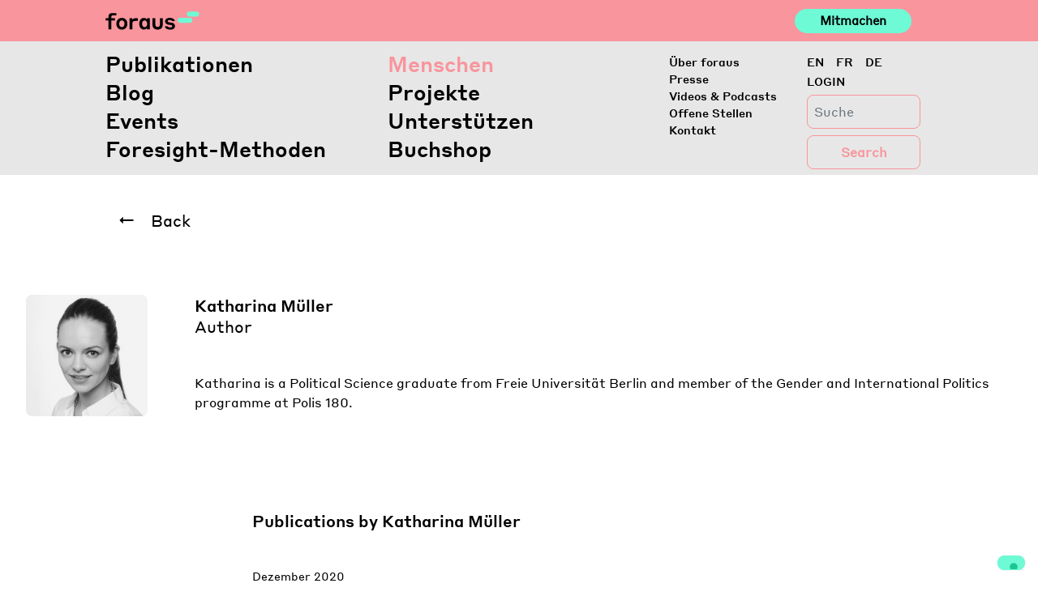

--- FILE ---
content_type: text/html; charset=UTF-8
request_url: https://www.foraus.ch/people/katharina-mueller/
body_size: 15950
content:
<!DOCTYPE html>
<html lang="de-DE">

<head>
    <script type="text/javascript">
        var _iub = _iub || [];
        _iub.csConfiguration = { "askConsentAtCookiePolicyUpdate": true, "enableFadp": true, "enableLgpd": true, "enableUspr": true, "fadpApplies": true, "floatingPreferencesButtonDisplay": "bottom-right", "lang": "en-GB", "perPurposeConsent": true, "siteId": 2415720, "usprApplies": true, "whitelabel": false, "cookiePolicyId": 17996742, "banner": { "acceptButtonCaptionColor": "#FFFFFF", "acceptButtonColor": "#0073CE", "acceptButtonDisplay": true, "backgroundColor": "#FFFFFF", "closeButtonDisplay": false, "customizeButtonCaptionColor": "#4D4D4D", "customizeButtonColor": "#DADADA", "customizeButtonDisplay": true, "explicitWithdrawal": true, "listPurposes": true, "position": "float-top-center", "rejectButtonCaptionColor": "#FFFFFF", "rejectButtonColor": "#0073CE", "rejectButtonDisplay": true, "showTitle": false, "textColor": "#000000" } };
    </script>
    <script type="text/javascript" src="https://cs.iubenda.com/autoblocking/2415720.js"></script>
    <script type="text/javascript" src="//cdn.iubenda.com/cs/gpp/stub.js"></script>
    <script type="text/javascript" src="//cdn.iubenda.com/cs/iubenda_cs.js" charset="UTF-8" async></script>
    <meta http-equiv="content-type" content="text/html; charset=utf-8">
    <meta name="viewport" content="width=device-width, initial-scale=1">
    <meta http-equiv="X-UA-Compatible" content="IE=edge">
    <link rel="profile" href="http://gmpg.org/xfn/11">
    <link rel="pingback" href="https://www.foraus.ch/xmlrpc.php">


    <title>Katharina Müller &#8211; Foraus</title>
<meta name='robots' content='max-image-preview:large' />
<link rel="alternate" hreflang="en" href="https://www.foraus.ch/en/people/katharina-mueller/" />
<link rel="alternate" hreflang="fr" href="https://www.foraus.ch/fr/people/katharina-mueller/" />
<link rel="alternate" hreflang="de" href="https://www.foraus.ch/people/katharina-mueller/" />
<link rel="alternate" hreflang="x-default" href="https://www.foraus.ch/people/katharina-mueller/" />
<!-- Google tag (gtag.js) consent mode dataLayer added by Site Kit -->
<script type="text/javascript" id="google_gtagjs-js-consent-mode-data-layer">
/* <![CDATA[ */
window.dataLayer = window.dataLayer || [];function gtag(){dataLayer.push(arguments);}
gtag('consent', 'default', {"ad_personalization":"denied","ad_storage":"denied","ad_user_data":"denied","analytics_storage":"denied","functionality_storage":"denied","security_storage":"denied","personalization_storage":"denied","region":["AT","BE","BG","CH","CY","CZ","DE","DK","EE","ES","FI","FR","GB","GR","HR","HU","IE","IS","IT","LI","LT","LU","LV","MT","NL","NO","PL","PT","RO","SE","SI","SK"],"wait_for_update":500});
window._googlesitekitConsentCategoryMap = {"statistics":["analytics_storage"],"marketing":["ad_storage","ad_user_data","ad_personalization"],"functional":["functionality_storage","security_storage"],"preferences":["personalization_storage"]};
window._googlesitekitConsents = {"ad_personalization":"denied","ad_storage":"denied","ad_user_data":"denied","analytics_storage":"denied","functionality_storage":"denied","security_storage":"denied","personalization_storage":"denied","region":["AT","BE","BG","CH","CY","CZ","DE","DK","EE","ES","FI","FR","GB","GR","HR","HU","IE","IS","IT","LI","LT","LU","LV","MT","NL","NO","PL","PT","RO","SE","SI","SK"],"wait_for_update":500};
/* ]]> */
</script>
<!-- End Google tag (gtag.js) consent mode dataLayer added by Site Kit -->

<script>
dataLayer = [{"title":"Katharina M\u00fcller","author":"office","wordcount":0,"logged_in":"false","page_id":38125,"post_date":"2020-12-09 14:55:46","post_type":"people"}];
</script>
<!-- Google Tag Manager -->
<script>(function(w,d,s,l,i){w[l]=w[l]||[];w[l].push({'gtm.start':
new Date().getTime(),event:'gtm.js'});var f=d.getElementsByTagName(s)[0],
j=d.createElement(s),dl=l!='dataLayer'?'&l='+l:'';j.async=true;j.src=
'https://www.googletagmanager.com/gtm.js?id='+i+dl;f.parentNode.insertBefore(j,f);
})(window,document,'script','dataLayer','GTM-PGNLHXC');</script>
<!-- End Google Tag Manager --><meta http-equiv="x-dns-prefetch-control" content="on">
<link href="https://app.ecwid.com" rel="preconnect" crossorigin />
<link href="https://ecomm.events" rel="preconnect" crossorigin />
<link href="https://d1q3axnfhmyveb.cloudfront.net" rel="preconnect" crossorigin />
<link href="https://dqzrr9k4bjpzk.cloudfront.net" rel="preconnect" crossorigin />
<link href="https://d1oxsl77a1kjht.cloudfront.net" rel="preconnect" crossorigin>
<link rel='dns-prefetch' href='//www.foraus.ch' />
<link rel='dns-prefetch' href='//cdn.iubenda.com' />
<link rel='dns-prefetch' href='//maps.googleapis.com' />
<link rel='dns-prefetch' href='//www.googletagmanager.com' />
<link rel='dns-prefetch' href='//use.fontawesome.com' />
<link rel="alternate" type="application/rss+xml" title="Foraus &raquo; Feed" href="https://www.foraus.ch/feed/" />
<link rel="alternate" type="application/rss+xml" title="Foraus &raquo; Kommentar-Feed" href="https://www.foraus.ch/comments/feed/" />
<script type="text/javascript">
/* <![CDATA[ */
window._wpemojiSettings = {"baseUrl":"https:\/\/s.w.org\/images\/core\/emoji\/14.0.0\/72x72\/","ext":".png","svgUrl":"https:\/\/s.w.org\/images\/core\/emoji\/14.0.0\/svg\/","svgExt":".svg","source":{"concatemoji":"https:\/\/www.foraus.ch\/wp-includes\/js\/wp-emoji-release.min.js?ver=6.4.7"}};
/*! This file is auto-generated */
!function(i,n){var o,s,e;function c(e){try{var t={supportTests:e,timestamp:(new Date).valueOf()};sessionStorage.setItem(o,JSON.stringify(t))}catch(e){}}function p(e,t,n){e.clearRect(0,0,e.canvas.width,e.canvas.height),e.fillText(t,0,0);var t=new Uint32Array(e.getImageData(0,0,e.canvas.width,e.canvas.height).data),r=(e.clearRect(0,0,e.canvas.width,e.canvas.height),e.fillText(n,0,0),new Uint32Array(e.getImageData(0,0,e.canvas.width,e.canvas.height).data));return t.every(function(e,t){return e===r[t]})}function u(e,t,n){switch(t){case"flag":return n(e,"\ud83c\udff3\ufe0f\u200d\u26a7\ufe0f","\ud83c\udff3\ufe0f\u200b\u26a7\ufe0f")?!1:!n(e,"\ud83c\uddfa\ud83c\uddf3","\ud83c\uddfa\u200b\ud83c\uddf3")&&!n(e,"\ud83c\udff4\udb40\udc67\udb40\udc62\udb40\udc65\udb40\udc6e\udb40\udc67\udb40\udc7f","\ud83c\udff4\u200b\udb40\udc67\u200b\udb40\udc62\u200b\udb40\udc65\u200b\udb40\udc6e\u200b\udb40\udc67\u200b\udb40\udc7f");case"emoji":return!n(e,"\ud83e\udef1\ud83c\udffb\u200d\ud83e\udef2\ud83c\udfff","\ud83e\udef1\ud83c\udffb\u200b\ud83e\udef2\ud83c\udfff")}return!1}function f(e,t,n){var r="undefined"!=typeof WorkerGlobalScope&&self instanceof WorkerGlobalScope?new OffscreenCanvas(300,150):i.createElement("canvas"),a=r.getContext("2d",{willReadFrequently:!0}),o=(a.textBaseline="top",a.font="600 32px Arial",{});return e.forEach(function(e){o[e]=t(a,e,n)}),o}function t(e){var t=i.createElement("script");t.src=e,t.defer=!0,i.head.appendChild(t)}"undefined"!=typeof Promise&&(o="wpEmojiSettingsSupports",s=["flag","emoji"],n.supports={everything:!0,everythingExceptFlag:!0},e=new Promise(function(e){i.addEventListener("DOMContentLoaded",e,{once:!0})}),new Promise(function(t){var n=function(){try{var e=JSON.parse(sessionStorage.getItem(o));if("object"==typeof e&&"number"==typeof e.timestamp&&(new Date).valueOf()<e.timestamp+604800&&"object"==typeof e.supportTests)return e.supportTests}catch(e){}return null}();if(!n){if("undefined"!=typeof Worker&&"undefined"!=typeof OffscreenCanvas&&"undefined"!=typeof URL&&URL.createObjectURL&&"undefined"!=typeof Blob)try{var e="postMessage("+f.toString()+"("+[JSON.stringify(s),u.toString(),p.toString()].join(",")+"));",r=new Blob([e],{type:"text/javascript"}),a=new Worker(URL.createObjectURL(r),{name:"wpTestEmojiSupports"});return void(a.onmessage=function(e){c(n=e.data),a.terminate(),t(n)})}catch(e){}c(n=f(s,u,p))}t(n)}).then(function(e){for(var t in e)n.supports[t]=e[t],n.supports.everything=n.supports.everything&&n.supports[t],"flag"!==t&&(n.supports.everythingExceptFlag=n.supports.everythingExceptFlag&&n.supports[t]);n.supports.everythingExceptFlag=n.supports.everythingExceptFlag&&!n.supports.flag,n.DOMReady=!1,n.readyCallback=function(){n.DOMReady=!0}}).then(function(){return e}).then(function(){var e;n.supports.everything||(n.readyCallback(),(e=n.source||{}).concatemoji?t(e.concatemoji):e.wpemoji&&e.twemoji&&(t(e.twemoji),t(e.wpemoji)))}))}((window,document),window._wpemojiSettings);
/* ]]> */
</script>
<link rel='stylesheet' id='flick-css' href='https://www.foraus.ch/wp-content/plugins/mailchimp/assets/css/flick/flick.css?ver=1.7.0' type='text/css' media='all' />
<link rel='stylesheet' id='mailchimp_sf_main_css-css' href='https://www.foraus.ch/?mcsf_action=main_css&#038;ver=1.7.0' type='text/css' media='all' />
<style id='wp-emoji-styles-inline-css' type='text/css'>

	img.wp-smiley, img.emoji {
		display: inline !important;
		border: none !important;
		box-shadow: none !important;
		height: 1em !important;
		width: 1em !important;
		margin: 0 0.07em !important;
		vertical-align: -0.1em !important;
		background: none !important;
		padding: 0 !important;
	}
</style>
<link rel='stylesheet' id='wp-block-library-css' href='https://www.foraus.ch/wp-includes/css/dist/block-library/style.min.css?ver=6.4.7' type='text/css' media='all' />
<link rel='stylesheet' id='wpea-wp-events-block-style2-css' href='https://www.foraus.ch/wp-content/plugins/wp-event-aggregator/assets/css/grid-style2.css?ver=1.8.9' type='text/css' media='all' />
<style id='classic-theme-styles-inline-css' type='text/css'>
/*! This file is auto-generated */
.wp-block-button__link{color:#fff;background-color:#32373c;border-radius:9999px;box-shadow:none;text-decoration:none;padding:calc(.667em + 2px) calc(1.333em + 2px);font-size:1.125em}.wp-block-file__button{background:#32373c;color:#fff;text-decoration:none}
</style>
<style id='global-styles-inline-css' type='text/css'>
body{--wp--preset--color--black: #000000;--wp--preset--color--cyan-bluish-gray: #abb8c3;--wp--preset--color--white: #ffffff;--wp--preset--color--pale-pink: #f78da7;--wp--preset--color--vivid-red: #cf2e2e;--wp--preset--color--luminous-vivid-orange: #ff6900;--wp--preset--color--luminous-vivid-amber: #fcb900;--wp--preset--color--light-green-cyan: #7bdcb5;--wp--preset--color--vivid-green-cyan: #00d084;--wp--preset--color--pale-cyan-blue: #8ed1fc;--wp--preset--color--vivid-cyan-blue: #0693e3;--wp--preset--color--vivid-purple: #9b51e0;--wp--preset--gradient--vivid-cyan-blue-to-vivid-purple: linear-gradient(135deg,rgba(6,147,227,1) 0%,rgb(155,81,224) 100%);--wp--preset--gradient--light-green-cyan-to-vivid-green-cyan: linear-gradient(135deg,rgb(122,220,180) 0%,rgb(0,208,130) 100%);--wp--preset--gradient--luminous-vivid-amber-to-luminous-vivid-orange: linear-gradient(135deg,rgba(252,185,0,1) 0%,rgba(255,105,0,1) 100%);--wp--preset--gradient--luminous-vivid-orange-to-vivid-red: linear-gradient(135deg,rgba(255,105,0,1) 0%,rgb(207,46,46) 100%);--wp--preset--gradient--very-light-gray-to-cyan-bluish-gray: linear-gradient(135deg,rgb(238,238,238) 0%,rgb(169,184,195) 100%);--wp--preset--gradient--cool-to-warm-spectrum: linear-gradient(135deg,rgb(74,234,220) 0%,rgb(151,120,209) 20%,rgb(207,42,186) 40%,rgb(238,44,130) 60%,rgb(251,105,98) 80%,rgb(254,248,76) 100%);--wp--preset--gradient--blush-light-purple: linear-gradient(135deg,rgb(255,206,236) 0%,rgb(152,150,240) 100%);--wp--preset--gradient--blush-bordeaux: linear-gradient(135deg,rgb(254,205,165) 0%,rgb(254,45,45) 50%,rgb(107,0,62) 100%);--wp--preset--gradient--luminous-dusk: linear-gradient(135deg,rgb(255,203,112) 0%,rgb(199,81,192) 50%,rgb(65,88,208) 100%);--wp--preset--gradient--pale-ocean: linear-gradient(135deg,rgb(255,245,203) 0%,rgb(182,227,212) 50%,rgb(51,167,181) 100%);--wp--preset--gradient--electric-grass: linear-gradient(135deg,rgb(202,248,128) 0%,rgb(113,206,126) 100%);--wp--preset--gradient--midnight: linear-gradient(135deg,rgb(2,3,129) 0%,rgb(40,116,252) 100%);--wp--preset--font-size--small: 13px;--wp--preset--font-size--medium: 20px;--wp--preset--font-size--large: 36px;--wp--preset--font-size--x-large: 42px;--wp--preset--spacing--20: 0.44rem;--wp--preset--spacing--30: 0.67rem;--wp--preset--spacing--40: 1rem;--wp--preset--spacing--50: 1.5rem;--wp--preset--spacing--60: 2.25rem;--wp--preset--spacing--70: 3.38rem;--wp--preset--spacing--80: 5.06rem;--wp--preset--shadow--natural: 6px 6px 9px rgba(0, 0, 0, 0.2);--wp--preset--shadow--deep: 12px 12px 50px rgba(0, 0, 0, 0.4);--wp--preset--shadow--sharp: 6px 6px 0px rgba(0, 0, 0, 0.2);--wp--preset--shadow--outlined: 6px 6px 0px -3px rgba(255, 255, 255, 1), 6px 6px rgba(0, 0, 0, 1);--wp--preset--shadow--crisp: 6px 6px 0px rgba(0, 0, 0, 1);}:where(.is-layout-flex){gap: 0.5em;}:where(.is-layout-grid){gap: 0.5em;}body .is-layout-flow > .alignleft{float: left;margin-inline-start: 0;margin-inline-end: 2em;}body .is-layout-flow > .alignright{float: right;margin-inline-start: 2em;margin-inline-end: 0;}body .is-layout-flow > .aligncenter{margin-left: auto !important;margin-right: auto !important;}body .is-layout-constrained > .alignleft{float: left;margin-inline-start: 0;margin-inline-end: 2em;}body .is-layout-constrained > .alignright{float: right;margin-inline-start: 2em;margin-inline-end: 0;}body .is-layout-constrained > .aligncenter{margin-left: auto !important;margin-right: auto !important;}body .is-layout-constrained > :where(:not(.alignleft):not(.alignright):not(.alignfull)){max-width: var(--wp--style--global--content-size);margin-left: auto !important;margin-right: auto !important;}body .is-layout-constrained > .alignwide{max-width: var(--wp--style--global--wide-size);}body .is-layout-flex{display: flex;}body .is-layout-flex{flex-wrap: wrap;align-items: center;}body .is-layout-flex > *{margin: 0;}body .is-layout-grid{display: grid;}body .is-layout-grid > *{margin: 0;}:where(.wp-block-columns.is-layout-flex){gap: 2em;}:where(.wp-block-columns.is-layout-grid){gap: 2em;}:where(.wp-block-post-template.is-layout-flex){gap: 1.25em;}:where(.wp-block-post-template.is-layout-grid){gap: 1.25em;}.has-black-color{color: var(--wp--preset--color--black) !important;}.has-cyan-bluish-gray-color{color: var(--wp--preset--color--cyan-bluish-gray) !important;}.has-white-color{color: var(--wp--preset--color--white) !important;}.has-pale-pink-color{color: var(--wp--preset--color--pale-pink) !important;}.has-vivid-red-color{color: var(--wp--preset--color--vivid-red) !important;}.has-luminous-vivid-orange-color{color: var(--wp--preset--color--luminous-vivid-orange) !important;}.has-luminous-vivid-amber-color{color: var(--wp--preset--color--luminous-vivid-amber) !important;}.has-light-green-cyan-color{color: var(--wp--preset--color--light-green-cyan) !important;}.has-vivid-green-cyan-color{color: var(--wp--preset--color--vivid-green-cyan) !important;}.has-pale-cyan-blue-color{color: var(--wp--preset--color--pale-cyan-blue) !important;}.has-vivid-cyan-blue-color{color: var(--wp--preset--color--vivid-cyan-blue) !important;}.has-vivid-purple-color{color: var(--wp--preset--color--vivid-purple) !important;}.has-black-background-color{background-color: var(--wp--preset--color--black) !important;}.has-cyan-bluish-gray-background-color{background-color: var(--wp--preset--color--cyan-bluish-gray) !important;}.has-white-background-color{background-color: var(--wp--preset--color--white) !important;}.has-pale-pink-background-color{background-color: var(--wp--preset--color--pale-pink) !important;}.has-vivid-red-background-color{background-color: var(--wp--preset--color--vivid-red) !important;}.has-luminous-vivid-orange-background-color{background-color: var(--wp--preset--color--luminous-vivid-orange) !important;}.has-luminous-vivid-amber-background-color{background-color: var(--wp--preset--color--luminous-vivid-amber) !important;}.has-light-green-cyan-background-color{background-color: var(--wp--preset--color--light-green-cyan) !important;}.has-vivid-green-cyan-background-color{background-color: var(--wp--preset--color--vivid-green-cyan) !important;}.has-pale-cyan-blue-background-color{background-color: var(--wp--preset--color--pale-cyan-blue) !important;}.has-vivid-cyan-blue-background-color{background-color: var(--wp--preset--color--vivid-cyan-blue) !important;}.has-vivid-purple-background-color{background-color: var(--wp--preset--color--vivid-purple) !important;}.has-black-border-color{border-color: var(--wp--preset--color--black) !important;}.has-cyan-bluish-gray-border-color{border-color: var(--wp--preset--color--cyan-bluish-gray) !important;}.has-white-border-color{border-color: var(--wp--preset--color--white) !important;}.has-pale-pink-border-color{border-color: var(--wp--preset--color--pale-pink) !important;}.has-vivid-red-border-color{border-color: var(--wp--preset--color--vivid-red) !important;}.has-luminous-vivid-orange-border-color{border-color: var(--wp--preset--color--luminous-vivid-orange) !important;}.has-luminous-vivid-amber-border-color{border-color: var(--wp--preset--color--luminous-vivid-amber) !important;}.has-light-green-cyan-border-color{border-color: var(--wp--preset--color--light-green-cyan) !important;}.has-vivid-green-cyan-border-color{border-color: var(--wp--preset--color--vivid-green-cyan) !important;}.has-pale-cyan-blue-border-color{border-color: var(--wp--preset--color--pale-cyan-blue) !important;}.has-vivid-cyan-blue-border-color{border-color: var(--wp--preset--color--vivid-cyan-blue) !important;}.has-vivid-purple-border-color{border-color: var(--wp--preset--color--vivid-purple) !important;}.has-vivid-cyan-blue-to-vivid-purple-gradient-background{background: var(--wp--preset--gradient--vivid-cyan-blue-to-vivid-purple) !important;}.has-light-green-cyan-to-vivid-green-cyan-gradient-background{background: var(--wp--preset--gradient--light-green-cyan-to-vivid-green-cyan) !important;}.has-luminous-vivid-amber-to-luminous-vivid-orange-gradient-background{background: var(--wp--preset--gradient--luminous-vivid-amber-to-luminous-vivid-orange) !important;}.has-luminous-vivid-orange-to-vivid-red-gradient-background{background: var(--wp--preset--gradient--luminous-vivid-orange-to-vivid-red) !important;}.has-very-light-gray-to-cyan-bluish-gray-gradient-background{background: var(--wp--preset--gradient--very-light-gray-to-cyan-bluish-gray) !important;}.has-cool-to-warm-spectrum-gradient-background{background: var(--wp--preset--gradient--cool-to-warm-spectrum) !important;}.has-blush-light-purple-gradient-background{background: var(--wp--preset--gradient--blush-light-purple) !important;}.has-blush-bordeaux-gradient-background{background: var(--wp--preset--gradient--blush-bordeaux) !important;}.has-luminous-dusk-gradient-background{background: var(--wp--preset--gradient--luminous-dusk) !important;}.has-pale-ocean-gradient-background{background: var(--wp--preset--gradient--pale-ocean) !important;}.has-electric-grass-gradient-background{background: var(--wp--preset--gradient--electric-grass) !important;}.has-midnight-gradient-background{background: var(--wp--preset--gradient--midnight) !important;}.has-small-font-size{font-size: var(--wp--preset--font-size--small) !important;}.has-medium-font-size{font-size: var(--wp--preset--font-size--medium) !important;}.has-large-font-size{font-size: var(--wp--preset--font-size--large) !important;}.has-x-large-font-size{font-size: var(--wp--preset--font-size--x-large) !important;}
.wp-block-navigation a:where(:not(.wp-element-button)){color: inherit;}
:where(.wp-block-post-template.is-layout-flex){gap: 1.25em;}:where(.wp-block-post-template.is-layout-grid){gap: 1.25em;}
:where(.wp-block-columns.is-layout-flex){gap: 2em;}:where(.wp-block-columns.is-layout-grid){gap: 2em;}
.wp-block-pullquote{font-size: 1.5em;line-height: 1.6;}
</style>
<link rel='stylesheet' id='ecwid-css-css' href='https://www.foraus.ch/wp-content/plugins/ecwid-shopping-cart/css/frontend.css?ver=7.0.5' type='text/css' media='all' />
<link rel='stylesheet' id='reactpress-css' href='https://www.foraus.ch/wp-content/plugins/reactpress/public/css/reactpress-public.css?ver=3.4.0' type='text/css' media='all' />
<link rel='stylesheet' id='font-awesome-css' href='https://www.foraus.ch/wp-content/plugins/wp-event-aggregator/assets/css/font-awesome.min.css?ver=1.8.9' type='text/css' media='all' />
<link rel='stylesheet' id='wp-event-aggregator-front-css' href='https://www.foraus.ch/wp-content/plugins/wp-event-aggregator/assets/css/wp-event-aggregator.css?ver=1.8.9' type='text/css' media='all' />
<link rel='stylesheet' id='wp-event-aggregator-front-style2-css' href='https://www.foraus.ch/wp-content/plugins/wp-event-aggregator/assets/css/grid-style2.css?ver=1.8.9' type='text/css' media='all' />
<link rel='stylesheet' id='wp-bootstrap-starter-bootstrap-css-css' href='https://www.foraus.ch/wp-content/themes/foraus/inc/assets/css/bootstrap.min.css?ver=6.4.7' type='text/css' media='all' />
<link rel='stylesheet' id='wp-slick-css-css' href='https://www.foraus.ch/wp-content/themes/foraus/inc/assets/css/slick.css?ver=6.4.7' type='text/css' media='all' />
<link rel='stylesheet' id='wp-slick-css-theme-css' href='https://www.foraus.ch/wp-content/themes/foraus/inc/assets/css/slick-theme.css?ver=6.4.7' type='text/css' media='all' />
<link rel='stylesheet' id='wp-plyr-css-css' href='https://www.foraus.ch/wp-content/themes/foraus/inc/assets/css/plyr.css?ver=6.4.7' type='text/css' media='all' />
<link rel='stylesheet' id='wp-datepicker-css-css' href='https://www.foraus.ch/wp-content/themes/foraus/inc/assets/css/datepicker.css?ver=6.4.7' type='text/css' media='all' />
<link rel='stylesheet' id='wp-bootstrap-pro-fontawesome-cdn-css' href='https://use.fontawesome.com/releases/v5.8.2/css/all.css?ver=6.4.7' type='text/css' media='all' />
<link rel='stylesheet' id='wp-bootstrap-starter-style-css' href='https://www.foraus.ch/wp-content/themes/foraus/style.css?ver=6.4.7' type='text/css' media='all' />
<link rel='stylesheet' id='foraus-css-css' href='https://www.foraus.ch/wp-content/themes/foraus/foraus.css?ver=1769600359' type='text/css' media='all' />
<script type="text/javascript" src="https://www.foraus.ch/wp-includes/js/jquery/jquery.min.js?ver=3.7.1" id="jquery-core-js"></script>
<script type="text/javascript" src="https://www.foraus.ch/wp-includes/js/jquery/jquery-migrate.min.js?ver=3.4.1" id="jquery-migrate-js"></script>

<script  type="text/javascript" class=" _iub_cs_skip" type="text/javascript" id="iubenda-head-inline-scripts-0">
/* <![CDATA[ */

var _iub = _iub || [];
_iub.csConfiguration = {"askConsentAtCookiePolicyUpdate":true,"enableFadp":true,"enableLgpd":true,"enableUspr":true,"fadpApplies":true,"floatingPreferencesButtonDisplay":"bottom-right","lang":"en-GB","perPurposeConsent":true,"siteId":2415720,"usprApplies":true,"whitelabel":false,"cookiePolicyId":17996742, "banner":{ "acceptButtonCaptionColor":"#FFFFFF","acceptButtonColor":"#0073CE","acceptButtonDisplay":true,"backgroundColor":"#FFFFFF","closeButtonDisplay":false,"customizeButtonCaptionColor":"#4D4D4D","customizeButtonColor":"#DADADA","customizeButtonDisplay":true,"explicitWithdrawal":true,"listPurposes":true,"position":"float-top-center","rejectButtonCaptionColor":"#FFFFFF","rejectButtonColor":"#0073CE","rejectButtonDisplay":true,"showTitle":false,"textColor":"#000000" }};
/* ]]> */
</script>
<script  type="text/javascript" class=" _iub_cs_skip" type="text/javascript" src="//cdn.iubenda.com/cs/gpp/stub.js?ver=3.12.5" id="iubenda-head-scripts-1-js"></script>
<script  type="text/javascript" charset="UTF-8" async="" class=" _iub_cs_skip" type="text/javascript" src="//cdn.iubenda.com/cs/iubenda_cs.js?ver=3.12.5" id="iubenda-head-scripts-2-js"></script>
<script type="text/javascript" src="https://www.foraus.ch/wp-content/themes/foraus/inc/assets/js/popper.min.js?ver=6.4.7" id="wp-bootstrap-starter-popper-js"></script>
<script type="text/javascript" src="https://www.foraus.ch/wp-content/themes/foraus/inc/assets/js/bootstrap.min.js?ver=6.4.7" id="wp-bootstrap-starter-bootstrapjs-js"></script>
<script type="text/javascript" src="https://www.foraus.ch/wp-content/themes/foraus/inc/assets/js/theme-script.min.js?ver=6.4.7" id="wp-bootstrap-starter-themejs-js"></script>
<script type="text/javascript" src="https://www.foraus.ch/wp-content/themes/foraus/inc/assets/js/skip-link-focus-fix.min.js?ver=20151215" id="wp-bootstrap-starter-skip-link-focus-fix-js"></script>
<script type="text/javascript" src="https://www.foraus.ch/wp-content/themes/foraus/inc/assets/js/slick.js?ver=6.4.7" id="wp-slick-js-js"></script>
<script type="text/javascript" src="https://www.foraus.ch/wp-content/themes/foraus/inc/assets/js/en.min.js?ver=6.4.7" id="wp-datepicker-en-js-js"></script>
<script type="text/javascript" src="https://www.foraus.ch/wp-content/themes/foraus/inc/assets/js/datepicker.js?ver=6.4.7" id="wp-datepicker-js-js"></script>
<script type="text/javascript" src="https://www.foraus.ch/wp-content/themes/foraus/inc/assets/js/velocity.min.js?ver=6.4.7" id="wp-velocity-js-js"></script>
<script type="text/javascript" src="https://www.foraus.ch/wp-content/themes/foraus/inc/assets/js/plyr.min.js?ver=6.4.7" id="wp-plyr-js-js"></script>
<script type="text/javascript" src="https://www.foraus.ch/wp-content/themes/foraus/inc/assets/js/jquery.fontsizer.min.js?ver=6.4.7" id="wp-fontsizer-js"></script>
<script type="text/javascript" src="https://maps.googleapis.com/maps/api/js?key=AIzaSyCRqdS7klOdl4aZr4vcGvCIRSH67JXOlks&amp;ver=6.4.7" id="wp-google-maps-js"></script>
<!--[if lt IE 9]>
<script type="text/javascript" src="https://www.foraus.ch/wp-content/themes/foraus/inc/assets/js/html5.js?ver=3.7.0" id="html5hiv-js"></script>
<![endif]-->

<!-- Google Tag (gtac.js) durch Site-Kit hinzugefügt -->
<!-- Von Site Kit hinzugefügtes Google-Analytics-Snippet -->
<script type="text/javascript" src="https://www.googletagmanager.com/gtag/js?id=GT-PLTR27M" id="google_gtagjs-js" async></script>
<script type="text/javascript" id="google_gtagjs-js-after">
/* <![CDATA[ */
window.dataLayer = window.dataLayer || [];function gtag(){dataLayer.push(arguments);}
gtag("set","linker",{"domains":["www.foraus.ch"]});
gtag("js", new Date());
gtag("set", "developer_id.dZTNiMT", true);
gtag("config", "GT-PLTR27M");
/* ]]> */
</script>
<script type="text/javascript" src="https://www.foraus.ch/wp-content/plugins/reactpress/public/js/reactpress-public.js?ver=3.4.0" id="reactpress-js"></script>
<link rel="https://api.w.org/" href="https://www.foraus.ch/wp-json/" /><link rel="alternate" type="application/json" href="https://www.foraus.ch/wp-json/wp/v2/people/38125" /><link rel="EditURI" type="application/rsd+xml" title="RSD" href="https://www.foraus.ch/xmlrpc.php?rsd" />
<meta name="generator" content="WordPress 6.4.7" />
<link rel="canonical" href="https://www.foraus.ch/people/katharina-mueller/" />
<link rel='shortlink' href='https://www.foraus.ch/?p=38125' />
<link rel="alternate" type="application/json+oembed" href="https://www.foraus.ch/wp-json/oembed/1.0/embed?url=https%3A%2F%2Fwww.foraus.ch%2Fpeople%2Fkatharina-mueller%2F" />
<link rel="alternate" type="text/xml+oembed" href="https://www.foraus.ch/wp-json/oembed/1.0/embed?url=https%3A%2F%2Fwww.foraus.ch%2Fpeople%2Fkatharina-mueller%2F&#038;format=xml" />
<meta name="generator" content="WPML ver:4.8.6 stt:1,4,3;" />
<script data-cfasync="false" data-no-optimize="1" type="text/javascript">
window.ec = window.ec || Object()
window.ec.config = window.ec.config || Object();
window.ec.config.enable_canonical_urls = true;

</script>
<meta name="generator" content="Site Kit by Google 1.171.0" /><script type="text/javascript">
	jQuery(function($) {
		$('.date-pick').each(function() {
			var format = $(this).data('format') || 'mm/dd/yyyy';
			format = format.replace(/yyyy/i, 'yy');
			$(this).datepicker({
				autoFocusNextInput: true,
				constrainInput: false,
				changeMonth: true,
				changeYear: true,
				beforeShow: function(input, inst) { $('#ui-datepicker-div').addClass('show'); },
				dateFormat: format.toLowerCase(),
			});
		});
		d = new Date();
		$('.birthdate-pick').each(function() {
			var format = $(this).data('format') || 'mm/dd';
			format = format.replace(/yyyy/i, 'yy');
			$(this).datepicker({
				autoFocusNextInput: true,
				constrainInput: false,
				changeMonth: true,
				changeYear: false,
				minDate: new Date(d.getFullYear(), 1-1, 1),
				maxDate: new Date(d.getFullYear(), 12-1, 31),
				beforeShow: function(input, inst) { $('#ui-datepicker-div').removeClass('show'); },
				dateFormat: format.toLowerCase(),
			});

		});

	});
</script>
		<script type="text/javascript">
				(function(c,l,a,r,i,t,y){
					c[a]=c[a]||function(){(c[a].q=c[a].q||[]).push(arguments)};t=l.createElement(r);t.async=1;
					t.src="https://www.clarity.ms/tag/"+i+"?ref=wordpress";y=l.getElementsByTagName(r)[0];y.parentNode.insertBefore(t,y);
				})(window, document, "clarity", "script", "ocwj4encfp");
		</script>
		<link rel="icon" type="image/png" href="/wp-content/uploads/fbrfg/favicon-96x96.png" sizes="96x96" />
<link rel="icon" type="image/svg+xml" href="/wp-content/uploads/fbrfg/favicon.svg" />
<link rel="shortcut icon" href="/wp-content/uploads/fbrfg/favicon.ico" />
<link rel="apple-touch-icon" sizes="180x180" href="/wp-content/uploads/fbrfg/apple-touch-icon.png" />
<link rel="manifest" href="/wp-content/uploads/fbrfg/site.webmanifest" />    <style type="text/css">
        #page-sub-header { background: #fff; }
    </style>
    <style type="text/css">.recentcomments a{display:inline !important;padding:0 !important;margin:0 !important;}</style>      <meta name="onesignal" content="wordpress-plugin"/>
            <script>

      window.OneSignalDeferred = window.OneSignalDeferred || [];

      OneSignalDeferred.push(function(OneSignal) {
        var oneSignal_options = {};
        window._oneSignalInitOptions = oneSignal_options;

        oneSignal_options['serviceWorkerParam'] = { scope: '/' };
oneSignal_options['serviceWorkerPath'] = 'OneSignalSDKWorker.js.php';

        OneSignal.Notifications.setDefaultUrl("https://www.foraus.ch");

        oneSignal_options['wordpress'] = true;
oneSignal_options['appId'] = '5768c77c-852e-4ab2-a4fe-2fbd03b6fc7f';
oneSignal_options['allowLocalhostAsSecureOrigin'] = true;
oneSignal_options['welcomeNotification'] = { };
oneSignal_options['welcomeNotification']['title'] = "";
oneSignal_options['welcomeNotification']['message'] = "";
oneSignal_options['path'] = "https://www.foraus.ch/wp-content/plugins/onesignal-free-web-push-notifications/sdk_files/";
oneSignal_options['promptOptions'] = { };
oneSignal_options['promptOptions']['actionMessage'] = "Stay updated with our blog post and publications notifications!";
oneSignal_options['promptOptions']['acceptButtonText'] = "Yes!";
oneSignal_options['promptOptions']['cancelButtonText'] = "No thanks";
oneSignal_options['promptOptions']['siteName'] = "http://34.65.158.36/";
              OneSignal.init(window._oneSignalInitOptions);
              OneSignal.Slidedown.promptPush()      });

      function documentInitOneSignal() {
        var oneSignal_elements = document.getElementsByClassName("OneSignal-prompt");

        var oneSignalLinkClickHandler = function(event) { OneSignal.Notifications.requestPermission(); event.preventDefault(); };        for(var i = 0; i < oneSignal_elements.length; i++)
          oneSignal_elements[i].addEventListener('click', oneSignalLinkClickHandler, false);
      }

      if (document.readyState === 'complete') {
           documentInitOneSignal();
      }
      else {
           window.addEventListener("load", function(event){
               documentInitOneSignal();
          });
      }
    </script>

</head>

<body class="people-template-default single single-people postid-38125">

            <div class="homepage-animation first-time">
        
            <div class="animation-bubble-container">
                <div class="animation-bubble">
                    <p class="chat-text">Welcome! We are foraus.</p>
                </div>
            </div>
        </div>

        <div id="page" class="site">
            <a class="skip-link screen-reader-text"
                href="#content">Skip to content</a>

            <div class="scroll-to-top-mobile">
                <a href="#" class="scrollUpButton">
                    <img class="svg"
                        src="https://www.foraus.ch/wp-content/themes/foraus/inc/assets/img/Arrow-top-24px.svg"
                        data-no-lazy="1">
                    <p>Back to top</p>
                </a>
            </div>

                            <header id="masthead"
                    class="site-header navigation-large navbar-static-top navbar-light"
                    role="banner">

                    <!-- PREHEADER -->
                    <div class="preheaderbox">

                        <div class="preheaderbox-container">

                            <div class="navbar-brand">
                                <a class="site-title" href="https://www.foraus.ch/">

                                    <div class="foraus-name">

                                                                                                                            <img class="svg" src="https://www.foraus.ch/wp-content/uploads/2019/11/foraus-logo-new-2019.svg"
                                                alt="" data-no-lazy="1" />
                                        
                                    </div>


                                    <div id="small-logo" class="hide">
                                        <img id="small-logo-img"
                                            src="/wp-content/themes/foraus/inc/assets/img/foraus_Logo_small_web_med.png"
                                            alt="foraus logo">
                                    </div>

                                    <!-- <div class="second-logo-line"></div> -->

                                    <div class="logo-line">
                                        <div class="chat-dots">
                                            <span class="first-dot"></span>
                                            <span class="second-dot"></span>
                                            <span class="third-dot"></span>
                                        </div>
                                        <p class="chat-text">Welcome! We are foraus.</p>
                                    </div>

                                </a>

                                <!-- <img style="height: 18px;" src="http://35.246.206.64/wp-content/uploads/2019/08/foraus_Logo_POS_RGB.svg"> -->

                            </div>

                            <div class="participate-container">



                                

                                                                    <a class="participate-button" href="https://www.foraus.ch/mitmachen/">
                                        Mitmachen
                                    </a>

                                
                            </div>

                        </div>

                    </div>

                    <!-- HEADER -->
                    <div class="headerbox container">

                        <div class="headerbox-container">

                            <button class="mobile-menu-button" type="button" data-toggle="collapse"
                                data-target="#mobile-navigation" aria-expanded="false" aria-controls="mobile-navigation">
                                <p class="menu-string">Menu</p>
                                <!-- <p class="close-string">Close</p> -->
                                <img class="close-string svg"
                                    src="https://www.foraus.ch/wp-content/themes/foraus/inc/assets/img/Clear-28px.svg"
                                    data-no-lazy="1">
                            </button>

                            <nav class="navbar navbar-expand-sm row collapse" id="mobile-navigation">

                                <!-- <button class="navbar-toggler" type="button" data-toggle="collapse" data-target="#main-nav" aria-controls="" aria-expanded="false" aria-label="Toggle navigation">
                            <span class="navbar-toggler-icon"></span>
                        </button> -->

                                <div class="menu-primary col-md-8 col-sm-12">
                                    <div id="main-nav" class="justify-content-end"><ul id="menu-foraus-primary-de" class="navbar-nav"><li itemscope="itemscope" itemtype="https://www.schema.org/SiteNavigationElement" id="menu-item-7242" class="menu-item menu-item-type-post_type menu-item-object-page menu-item-7242 nav-item"><a title="Publikationen" href="https://www.foraus.ch/publikationen/" class="nav-link">Publikationen</a></li>
<li itemscope="itemscope" itemtype="https://www.schema.org/SiteNavigationElement" id="menu-item-7237" class="menu-item menu-item-type-post_type menu-item-object-page menu-item-7237 nav-item"><a title="Blog" href="https://www.foraus.ch/blog/" class="nav-link">Blog</a></li>
<li itemscope="itemscope" itemtype="https://www.schema.org/SiteNavigationElement" id="menu-item-7238" class="menu-item menu-item-type-post_type menu-item-object-page menu-item-7238 nav-item"><a title="Events" href="https://www.foraus.ch/events/" class="nav-link">Events</a></li>
<li itemscope="itemscope" itemtype="https://www.schema.org/SiteNavigationElement" id="menu-item-59869" class="menu-item menu-item-type-post_type menu-item-object-page menu-item-59869 nav-item"><a title="Foresight-Methoden" href="https://www.foraus.ch/foresight-methoden/" class="nav-link">Foresight-Methoden</a></li>
<li itemscope="itemscope" itemtype="https://www.schema.org/SiteNavigationElement" id="menu-item-7239" class="menu-item menu-item-type-post_type menu-item-object-page menu-item-7239 nav-item"><a title="Menschen" href="https://www.foraus.ch/menschen/" class="nav-link">Menschen</a></li>
<li itemscope="itemscope" itemtype="https://www.schema.org/SiteNavigationElement" id="menu-item-7241" class="menu-item menu-item-type-post_type menu-item-object-page menu-item-7241 nav-item"><a title="Projekte" href="https://www.foraus.ch/projekte/" class="nav-link">Projekte</a></li>
<li itemscope="itemscope" itemtype="https://www.schema.org/SiteNavigationElement" id="menu-item-43317" class="menu-item menu-item-type-post_type menu-item-object-page menu-item-43317 nav-item"><a title="Unterstützen" href="https://www.foraus.ch/unterstuetzen/" class="nav-link">Unterstützen</a></li>
<li itemscope="itemscope" itemtype="https://www.schema.org/SiteNavigationElement" id="menu-item-59295" class="menu-item menu-item-type-post_type menu-item-object-page menu-item-59295 nav-item"><a title="Buchshop" href="https://www.foraus.ch/buchshop/" class="nav-link">Buchshop</a></li>
</ul></div>                                </div>

                                <div class="menu-secondary col-md-2 col-sm-6">
                                    <div id="main-nav" class="justify-content-end"><ul id="menu-foraus-secondary-de" class="navbar-nav"><li itemscope="itemscope" itemtype="https://www.schema.org/SiteNavigationElement" id="menu-item-7246" class="menu-item menu-item-type-post_type menu-item-object-page menu-item-7246 nav-item"><a title="Über foraus" href="https://www.foraus.ch/ueber-uns/" class="nav-link">Über foraus</a></li>
<li itemscope="itemscope" itemtype="https://www.schema.org/SiteNavigationElement" id="menu-item-7244" class="menu-item menu-item-type-post_type menu-item-object-page menu-item-7244 nav-item"><a title="Presse" href="https://www.foraus.ch/media/" class="nav-link">Presse</a></li>
<li itemscope="itemscope" itemtype="https://www.schema.org/SiteNavigationElement" id="menu-item-17843" class="menu-item menu-item-type-post_type menu-item-object-page menu-item-17843 nav-item"><a title="Videos &amp; Podcasts" href="https://www.foraus.ch/videos/" class="nav-link">Videos &#038; Podcasts</a></li>
<li itemscope="itemscope" itemtype="https://www.schema.org/SiteNavigationElement" id="menu-item-7245" class="menu-item menu-item-type-post_type menu-item-object-page menu-item-7245 nav-item"><a title="Offene Stellen" href="https://www.foraus.ch/offene-stellen/" class="nav-link">Offene Stellen</a></li>
<li itemscope="itemscope" itemtype="https://www.schema.org/SiteNavigationElement" id="menu-item-7243" class="menu-item menu-item-type-post_type menu-item-object-page menu-item-7243 nav-item"><a title="Kontakt" href="https://www.foraus.ch/kontakt/" class="nav-link">Kontakt</a></li>
</ul></div>                                </div>

                                <div class="login-language col-md-2 col-sm-6">

                                    <div class="language-switcher">
                                        <p><li class="menu-item current"><a href="https://www.foraus.ch/en/people/katharina-mueller/">EN</a> <span class="slash"></span> </li><li class="menu-item current"><a href="https://www.foraus.ch/fr/people/katharina-mueller/">FR</a></li><li class="menu-item not-current"><a href="https://www.foraus.ch/people/katharina-mueller/">DE</a></li></p>
                                    </div>

                                    <div class="login-button">
                                                                                    <a href="https://www.foraus.ch/login/">
                                                                                                <p>Login</p>
                                                </a>
                                    </div>

                                    <form role="search" method="get" class="search-form" action="https://www.foraus.ch/">
    <label>
        <input type="search" class="search-field form-control" placeholder="Suche" value="" name="s" title="Search for:">
    </label>
    <input type="submit" class="search-submit btn btn-default" value="Search">
</form>




                                    <div class="menu-secondary menu-tertiary col-md-12 col-sm-6">
                                                                            </div>

                                </div>

                            </nav>

                        </div>

                    </div>

                </header><!-- #masthead -->

                <div id="content" class="site-content">
                        
<section id="primary" class="content-area col-md-12">
	<main id="main" class="site-main" role="main">

		<div class="people-header">
			<div class="people-header-container">
				<div class="back-button">
											<a href="https://www.foraus.ch/menschen/">
														<img class="svg"
									src="https://www.foraus.ch/wp-content/themes/foraus/inc/assets/img/Arrow-back-28px.svg"
									data-no-lazy="1">
								<p>Back</p>
							</a>
				</div>
			</div>
		</div>

		<div class="page-content people-single">

			<div class="row page-content-container">

				<div class="col-md-2 col-sm-12 people-author-portrait">

					
					<div class="people-image-mask">
						<img src="https://www.foraus.ch/wp-content/uploads/2020/12/Katharina-Müller.jpeg" alt="" />
					</div>

					<div class="people-author-name-contacts people-author-name-contacts-mobile">

						<div class="col-md-6 col-sm-12 people-author-name">

							<div class="people-author-name-container">

								<p class="people-name">Katharina Müller</p>

								<p class="people-role">Author</p>

							</div>

						</div>

						<div class="col-md-6 col-sm-12 people-author-contacts">

							<div class="people-author-contacts-container">

								<a href="mailto:">
									<p class="people-email">E-mail</p>
								</a>

																																																						
							</div>

						</div>

					</div>


				</div>

				<div class="col-md-10 col-sm-12">

					<div class="row people-author-name-contacts people-author-name-contacts-desktop">

						<div class="col-md-6 col-sm-12 people-author-name">

							<div class="people-author-name-container">

								<p class="people-name">Katharina Müller</p>

								<p class="people-role">Author</p>

							</div>

						</div>

						<div class="col-md-6 col-sm-12 people-author-contacts">

							<div class="people-author-contacts-container">

								<a href="mailto:">
									<p class="people-email"></p>
								</a>

																																																						
							</div>

						</div>

					</div>

					<div class="row">

						<div class="col-md-12 col-sm-12">

							<p><div>Katharina is a Political Science graduate from Freie Universität Berlin and member of the Gender and International Politics programme at Polis 180.</div>
</p>

						</div>

					</div>

				</div>

			</div>

		</div>

		<div class="people-publications-list">

			<div class="people-publications-list-container">

								
					<h1 class="people-section-title">Publications by 	Katharina Müller</h1>

					
					
						<div class="single-publication col-md-12 col-sm-12">

							<button class="publication-header" type="button" data-toggle="collapse"
								data-target="#publication-0" aria-expanded="false"
								aria-controls="collapseExample">

								<p class="publication-date">Dezember 2020</p>
								<div class="publication-title">
									<h1>Introducing the Purple Age: Crowdsourced recommendations for a Feminist Foreign Policy</h1>
									<div class="collapse-icon">
										<img class="collapse-closed svg"
											src="https://www.foraus.ch/wp-content/themes/foraus/inc/assets/img/Open-28px.svg"
											data-no-lazy="1">
										<img class="collapse-opened svg"
											src="https://www.foraus.ch/wp-content/themes/foraus/inc/assets/img/Clear-28px.svg"
											data-no-lazy="1">
									</div>
								</div>
							</button>

							<div class="publication-content collapse" id="publication-0">

								<div class="row publication-image-description">

									<div class="col-md-2 col-sm-12 publication-image">
																															<img src="https://www.foraus.ch/wp-content/uploads/2020/12/Capture-d’écran-2020-12-09-à-15.17.52-1.png" alt="" />
										
										<div class="publication-buttons publication-buttons-mobile">
																						<a href="https://www.foraus.ch/wp-content/uploads/2020/12/20201209_FFP_WEB-1.pdf" target="_blank">
												<img class="download-icon svg"
													src="https://www.foraus.ch/wp-content/themes/foraus/inc/assets/img/Save-28px.svg"
													data-no-lazy="1">
											</a>
											<a href="#">
												<img class="share-icon svg"
													src="https://www.foraus.ch/wp-content/themes/foraus/inc/assets/img/Share-28px.svg"
													data-no-lazy="1">
											</a>
										</div>

									</div>
									<div class="col-md-9 col-sm-12 publication-description">
										<p><div class="page" title="Page 8">
<div class="layoutArea">
<div class="column">
<p>This report presents the output of a transnational participatory process – Policy Kitchen – organized and implemented by the Open Think Tank Network and dedicated to the question: What should a feminist foreign policy look like in the 2020s? This bottom-up process with over 200 participants from five continents has generated a wealth of relevant policy recommendations for decision-makers in international affairs. The recommendations for a comprehensive feminist foreign policy (FFP) are presented in five thematic chapters, which emerged during the process:</p>
<ul>
<li>Intersectionality and Representation</li>
<li>Health, Safety and Autonomy</li>
<li>Environment and Climate Change</li>
<li>Peace and Security</li>
<li>The Economic Sphere</li>
</ul>
<div class="page" title="Page 8">
<div class="layoutArea"><span style="font-size: 1.2em;"><br />
</span><span style="font-size: 1.2em;"><br />
</span></div>
</div>
</div>
</div>
</div>
</p>
									</div>
									<div class="col-md-1 col-sm-12">
									</div>

								</div>

								<div class="row publication-buttons-authors">

									<div class="col-md-2 col-sm-12 publication-buttons publication-buttons-desktop">
																				<a href="https://www.foraus.ch/wp-content/uploads/2020/12/20201209_FFP_WEB-1.pdf" target="_blank">
											<img class="download-icon svg"
												src="https://www.foraus.ch/wp-content/themes/foraus/inc/assets/img/Save-28px.svg"
												data-no-lazy="1">
										</a>
										<a href="#">
											<img class="share-icon svg"
												src="https://www.foraus.ch/wp-content/themes/foraus/inc/assets/img/Share-28px.svg"
												data-no-lazy="1">
										</a>
									</div>
									<div class="col-md-9 col-sm-12 publication-authors">
																																																							<a href="https://www.foraus.ch/people/maelys-bablon/">Maelys Bablon</a>
																																			<a href="https://www.foraus.ch/people/ninja-bumann/">Ninja Bumann</a>
																																			<a href="https://www.foraus.ch/people/sian-chatha-2/">Sian Chatha</a>
																																			<a href="https://www.foraus.ch/people/sian-chatha/">Sophie Domres</a>
																																			<a href="https://www.foraus.ch/people/holly-harwood/">Holly Harwood</a>
																																			<a href="https://www.foraus.ch/people/katie-humphries/">Katie Humphries</a>
																																			<a href="https://www.foraus.ch/people/marylia-hushcha/">Marylia Hushcha</a>
																																			<a href="https://www.foraus.ch/people/meral-kaufmann-2/">Meral Kaufmann</a>
																																			<a href="https://www.foraus.ch/people/sophie-knabner/">Sophie Knabner</a>
																																			<a href="https://www.foraus.ch/people/helena-lueer/">Helena Lüer</a>
																																			<a href="https://www.foraus.ch/people/esther-luigi/">Esther Luigi</a>
																																			<a href="https://www.foraus.ch/people/katharina-mueller/">Katharina Müller</a>
																																			<a href="https://www.foraus.ch/people/jonas-nakonz/">Jonas Nakonz</a>
																																			<a href="https://www.foraus.ch/people/eva-rana/">Eva Rana</a>
																																			<a href="https://www.foraus.ch/people/hannah-reinl/">Hannah Reinl</a>
																																			<a href="https://www.foraus.ch/people/pascal-roelcke-3/">Pascal Roelcke</a>
																																			<a href="https://www.foraus.ch/people/clarice-schreiner/">Clarice Schreiner</a>
																																			<a href="https://www.foraus.ch/people/pauline-seppey/">Pauline Seppey</a>
																																			<a href="https://www.foraus.ch/people/sophie-von-wartburg/">Sophie von Wartburg</a>
																																			<a href="https://www.foraus.ch/people/amber-zenklusen/">Amber Zenklusen</a>
																																			<a href="https://www.foraus.ch/people/alina-zurmuehlen/">Alina Zurmühlen</a>
																																									</div>
									<div class="col-md-1 col-sm-12">
									</div>

								</div>

							</div>

						</div>

						
					
						<div class="single-publication col-md-12 col-sm-12">

							<button class="publication-header" type="button" data-toggle="collapse"
								data-target="#publication-1" aria-expanded="false"
								aria-controls="collapseExample">

								<p class="publication-date">Dezember 2020</p>
								<div class="publication-title">
									<h1>Introducing the Purple Age: Recommandations participatives pour une politique étrangère féministe</h1>
									<div class="collapse-icon">
										<img class="collapse-closed svg"
											src="https://www.foraus.ch/wp-content/themes/foraus/inc/assets/img/Open-28px.svg"
											data-no-lazy="1">
										<img class="collapse-opened svg"
											src="https://www.foraus.ch/wp-content/themes/foraus/inc/assets/img/Clear-28px.svg"
											data-no-lazy="1">
									</div>
								</div>
							</button>

							<div class="publication-content collapse" id="publication-1">

								<div class="row publication-image-description">

									<div class="col-md-2 col-sm-12 publication-image">
																															<img src="https://www.foraus.ch/wp-content/uploads/2021/04/Bildschirmfoto-2021-04-27-um-11.16.57.png" alt="" />
										
										<div class="publication-buttons publication-buttons-mobile">
																						<a href="https://www.foraus.ch/wp-content/uploads/2021/04/20210403_FFP_WEB_FR.pdf" target="_blank">
												<img class="download-icon svg"
													src="https://www.foraus.ch/wp-content/themes/foraus/inc/assets/img/Save-28px.svg"
													data-no-lazy="1">
											</a>
											<a href="#">
												<img class="share-icon svg"
													src="https://www.foraus.ch/wp-content/themes/foraus/inc/assets/img/Share-28px.svg"
													data-no-lazy="1">
											</a>
										</div>

									</div>
									<div class="col-md-9 col-sm-12 publication-description">
										<p><p><span style="font-weight: 400;">Ce rapport présente les résultats d&#8217;un processus participatif transnational &#8211; mené via notre plateforme en ligne Policy Kitchen &#8211; organisé et mis en œuvre par l&#8217;Open Think Tank Network et consacré à la question suivante : à quoi devrait ressembler une politique étrangère féministe dans les années 2020 ? Ce processus « bottom-up », qui a rassemblé plus de 200 participant·e·s des cinq continents, a généré une multitude de recommandations politiques pertinentes pour les décideur·euse·s du monde des affaires internationales. Les recommandations pour une politique étrangère féministe (PEF) globale sont présentées dans cinq chapitres thématiques qui ont émergé au cours du processus :</span></p>
<p>&nbsp;</p>
<ul>
<li><span style="font-weight: 400;">Intersectionnalité et représentation</span></li>
<li><span style="font-weight: 400;">Santé, sécurité et autonomie</span></li>
<li><span style="font-weight: 400;">Environnement et changement climatique</span></li>
<li><span style="font-weight: 400;">Paix et sécurité</span></li>
<li><span style="font-weight: 400;">Sphère économique</span></li>
</ul>
</p>
									</div>
									<div class="col-md-1 col-sm-12">
									</div>

								</div>

								<div class="row publication-buttons-authors">

									<div class="col-md-2 col-sm-12 publication-buttons publication-buttons-desktop">
																				<a href="https://www.foraus.ch/wp-content/uploads/2021/04/20210403_FFP_WEB_FR.pdf" target="_blank">
											<img class="download-icon svg"
												src="https://www.foraus.ch/wp-content/themes/foraus/inc/assets/img/Save-28px.svg"
												data-no-lazy="1">
										</a>
										<a href="#">
											<img class="share-icon svg"
												src="https://www.foraus.ch/wp-content/themes/foraus/inc/assets/img/Share-28px.svg"
												data-no-lazy="1">
										</a>
									</div>
									<div class="col-md-9 col-sm-12 publication-authors">
																																																							<a href="https://www.foraus.ch/people/maelys-bablon/">Maelys Bablon</a>
																																			<a href="https://www.foraus.ch/people/ninja-bumann/">Ninja Bumann</a>
																																			<a href="https://www.foraus.ch/people/sian-chatha-2/">Sian Chatha</a>
																																			<a href="https://www.foraus.ch/people/sian-chatha/">Sophie Domres</a>
																																			<a href="https://www.foraus.ch/people/holly-harwood/">Holly Harwood</a>
																																			<a href="https://www.foraus.ch/people/katie-humphries/">Katie Humphries</a>
																																			<a href="https://www.foraus.ch/people/marylia-hushcha/">Marylia Hushcha</a>
																																			<a href="https://www.foraus.ch/people/meral-kaufmann-2/">Meral Kaufmann</a>
																																			<a href="https://www.foraus.ch/people/sophie-knabner/">Sophie Knabner</a>
																																			<a href="https://www.foraus.ch/people/helena-lueer/">Helena Lüer</a>
																																			<a href="https://www.foraus.ch/people/esther-luigi/">Esther Luigi</a>
																																			<a href="https://www.foraus.ch/people/katharina-mueller/">Katharina Müller</a>
																																			<a href="https://www.foraus.ch/people/jonas-nakonz/">Jonas Nakonz</a>
																																			<a href="https://www.foraus.ch/people/eva-rana/">Eva Rana</a>
																																			<a href="https://www.foraus.ch/people/hannah-reinl/">Hannah Reinl</a>
																																			<a href="https://www.foraus.ch/people/pascal-roelcke-3/">Pascal Roelcke</a>
																																			<a href="https://www.foraus.ch/people/clarice-schreiner/">Clarice Schreiner</a>
																																			<a href="https://www.foraus.ch/people/pauline-seppey/">Pauline Seppey</a>
																																			<a href="https://www.foraus.ch/people/sophie-von-wartburg/">Sophie von Wartburg</a>
																																			<a href="https://www.foraus.ch/people/amber-zenklusen/">Amber Zenklusen</a>
																																			<a href="https://www.foraus.ch/people/alina-zurmuehlen/">Alina Zurmühlen</a>
																																									</div>
									<div class="col-md-1 col-sm-12">
									</div>

								</div>

							</div>

						</div>

						
										
				
			</div>

		</div>

		<div class="people-posts-list">

			<div class="people-posts-list-container">

								
			</div>

		</div>

	</main><!-- #main -->
</section><!-- #primary -->

<script type="text/javascript">
	jQuery(document).ready(function () {
		jQuery("#menu-item-7239 a").css("cssText", "color: #F9959D !important;");
	});
</script>

</div><!-- #content -->

</div><!-- #page -->

<div class="scroll-to-top">
    <a href="#" class="scrollUpButton">
        <img class="svg" src="https://www.foraus.ch/wp-content/themes/foraus/inc/assets/img/Arrow-top-24px.svg" data-no-lazy="1">
        <p>Back to top</p>
    </a>
</div>
<footer id="colophon" class="site-footer" role="contentinfo">

    <div class="footer-container">

        <div class="row">

                            
                    <div class="col-md-2 col-sm-6">
                        <p class="footer-title">Contacts</p>
                        <p><p><span style="vertical-align: inherit;"><span style="vertical-align: inherit;"><span style="vertical-align: inherit;"><span style="vertical-align: inherit;">foraus Office Bern</span></span></span></span><br />
<span style="vertical-align: inherit;"><span style="vertical-align: inherit;"><span style="vertical-align: inherit;"><span style="vertical-align: inherit;">Marktgasse 36</span></span></span></span><br />
<span style="vertical-align: inherit;"><span style="vertical-align: inherit;"><span style="vertical-align: inherit;"><span style="vertical-align: inherit;">3011 Bern</span></span></span></span><br />
<span style="vertical-align: inherit;"><span style="vertical-align: inherit;"><span style="vertical-align: inherit;"><span style="vertical-align: inherit;">office@foraus.ch </span></span></span></span><br />
<span style="vertical-align: inherit;"><span style="vertical-align: inherit;"><span style="vertical-align: inherit;"><span style="vertical-align: inherit;">+41 44 501 68 65</span></span></span></span></p>
</p>
                    </div>

                    <div class="col-md-2 col-sm-6">
                        <p class="footer-title">Participate</p>
                        <p><p><a href="https://www.foraus.ch/mitmachen/"><span style="vertical-align: inherit;"><span style="vertical-align: inherit;"><span style="vertical-align: inherit;"><span style="vertical-align: inherit;">Mitglied werden</span></span></span></span></a></p>
<p><a href="https://www.foraus.ch/participate/forever/">forever : Alumni-Netzwerk</a></p>
<p><a href="https://www.foraus.ch/unterstuetzen/newsletter/"><span style="vertical-align: inherit;"><span style="vertical-align: inherit;"><span style="vertical-align: inherit;"><span style="vertical-align: inherit;">Newsletter </span></span></span></span></a></p>
</p>
                    </div>

                    <div class="col-md-2 col-sm-6">
                        <p class="footer-title">Share</p>
                        <p><p><a href="https://www.instagram.com/foraus/"><span style="vertical-align: inherit;"><span style="vertical-align: inherit;"><span style="vertical-align: inherit;"><span style="vertical-align: inherit;">Instagram </span></span></span></span></a><a href="https://www.facebook.com/forausthinktank/"><span style="vertical-align: inherit;"><span style="vertical-align: inherit;"><span style="vertical-align: inherit;"><span style="vertical-align: inherit;"></span></span></span></span></a><br />
<a href="https://twitter.com/foraus"><span style="vertical-align: inherit;"><span style="vertical-align: inherit;"><span style="vertical-align: inherit;"><span style="vertical-align: inherit;">Twitter </span></span></span></span></a><br />
<a href="https://www.linkedin.com/company/foraus---forum-aussenpolitik/"><span style="vertical-align: inherit;"><span style="vertical-align: inherit;"><span style="vertical-align: inherit;"><span style="vertical-align: inherit;">LinkedIn </span></span></span></span></a><br />
<a href="https://www.youtube.com/channel/UCczfhsiHCC2Ay71rM5Xqgmg"><span style="vertical-align: inherit;"><span style="vertical-align: inherit;"><span style="vertical-align: inherit;"><span style="vertical-align: inherit;">YouTube</span></span></span></span></a></p>
</p>
                    </div>

                    <div class="col-md-2 col-sm-6">
                        <p class="footer-title">Info</p>
                        <p><p><a href="https://www.foraus.ch/impressum/"><span style="vertical-align: inherit;"><span style="vertical-align: inherit;"><span style="vertical-align: inherit;"><span style="vertical-align: inherit;">imprint</span></span></span></span></a></p>
<p><a class="iubenda-white iubenda-noiframe iubenda-embed iubenda-noiframe " title="Privacy Policy " href="https://www.iubenda.com/privacy-policy/17996742">Privacy Policy</a><script type="text/javascript">(function (w,d) {var loader = function () {var s = d.createElement("script"), tag = d.getElementsByTagName("script")[0]; s.src="https://cdn.iubenda.com/iubenda.js"; tag.parentNode.insertBefore(s,tag);}; if(w.addEventListener){w.addEventListener("load", loader, false);}else if(w.attachEvent){w.attachEvent("onload", loader);}else{w.onload = loader;}})(window, document);</script></p>
<p><a class="iubenda-white iubenda-noiframe iubenda-embed iubenda-noiframe " title="Cookie Policy " href="https://www.iubenda.com/privacy-policy/17996742/cookie-policy">Cookie Policy</a><script type="text/javascript">(function (w,d) {var loader = function () {var s = d.createElement("script"), tag = d.getElementsByTagName("script")[0]; s.src="https://cdn.iubenda.com/iubenda.js"; tag.parentNode.insertBefore(s,tag);}; if(w.addEventListener){w.addEventListener("load", loader, false);}else if(w.attachEvent){w.attachEvent("onload", loader);}else{w.onload = loader;}})(window, document);</script></p>
</p>
                    </div>

                    <div class="col-md-4 col-sm-12 footer-logo">
                                                                                    <div class="footer-logo-sentence">
                                    <p>foraus is part of the openTTN</p>
                                </div>
                                <div class="footer-logo-image">
                                                                                                                <a href="https://www.openthinktank.org/">
                                            <img src="https://www.foraus.ch/wp-content/uploads/2019/08/OPENTTN_Logo_POS_RGB.svg" alt="" />
                                        </a>
                                                                    </div>
                                                                        </div>

                            
        </div>

    </div>

</footer>
<!-- #colophon -->

<!-- Google Tag Manager (noscript) -->
<noscript><iframe src="https://www.googletagmanager.com/ns.html?id=GTM-PGNLHXC" height="0" width="0" style="display:none;visibility:hidden"></iframe></noscript>
<!-- End Google Tag Manager (noscript) --><script type="text/javascript" src="https://www.foraus.ch/wp-includes/js/jquery/jquery.form.min.js?ver=4.3.0" id="jquery-form-js"></script>
<script type="text/javascript" id="mailchimp_sf_main_js-js-extra">
/* <![CDATA[ */
var mailchimpSF = {"ajax_url":"https:\/\/www.foraus.ch\/"};
/* ]]> */
</script>
<script type="text/javascript" src="https://www.foraus.ch/wp-content/plugins/mailchimp/assets/js/mailchimp.js?ver=1.7.0" id="mailchimp_sf_main_js-js"></script>
<script type="text/javascript" src="https://www.foraus.ch/wp-includes/js/jquery/ui/core.min.js?ver=1.13.2" id="jquery-ui-core-js"></script>
<script type="text/javascript" src="https://www.foraus.ch/wp-includes/js/jquery/ui/datepicker.min.js?ver=1.13.2" id="jquery-ui-datepicker-js"></script>
<script type="text/javascript" id="jquery-ui-datepicker-js-after">
/* <![CDATA[ */
jQuery(function(jQuery){jQuery.datepicker.setDefaults({"closeText":"Schlie\u00dfen","currentText":"Heute","monthNames":["Januar","Februar","M\u00e4rz","April","Mai","Juni","Juli","August","September","Oktober","November","Dezember"],"monthNamesShort":["Jan.","Feb.","M\u00e4rz","Apr.","Mai","Juni","Juli","Aug.","Sep.","Okt.","Nov.","Dez."],"nextText":"Weiter","prevText":"Zur\u00fcck","dayNames":["Sonntag","Montag","Dienstag","Mittwoch","Donnerstag","Freitag","Samstag"],"dayNamesShort":["So.","Mo.","Di.","Mi.","Do.","Fr.","Sa."],"dayNamesMin":["S","M","D","M","D","F","S"],"dateFormat":"MM d, yy","firstDay":1,"isRTL":false});});
/* ]]> */
</script>
<script type="text/javascript" src="https://www.foraus.ch/wp-content/plugins/iubenda-cookie-law-solution/assets/js/wp-consent-api-integration.js?ver=3.12.5" id="iubenda-wp-consent-api-integration-js"></script>
<script type="text/javascript" id="ecwid-frontend-js-js-extra">
/* <![CDATA[ */
var ecwidParams = {"useJsApiToOpenStoreCategoriesPages":"","storeId":"86392057"};
/* ]]> */
</script>
<script type="text/javascript" src="https://www.foraus.ch/wp-content/plugins/ecwid-shopping-cart/js/frontend.js?ver=7.0.5" id="ecwid-frontend-js-js"></script>
<script type="text/javascript" id="wpea-ajax-pagi-js-extra">
/* <![CDATA[ */
var wpea_ajax = {"ajaxurl":"https:\/\/www.foraus.ch\/wp-admin\/admin-ajax.php"};
/* ]]> */
</script>
<script type="text/javascript" src="https://www.foraus.ch/wp-content/plugins/wp-event-aggregator/assets/js/wpea-ajax-pagi.js?ver=1.8.9" id="wpea-ajax-pagi-js"></script>
<script type="text/javascript" src="https://www.foraus.ch/wp-content/themes/foraus/inc/assets/js/mixitup.min.js?ver=6.4.7" id="wp-mixitup-js"></script>
<script type="text/javascript" src="https://www.foraus.ch/wp-content/themes/foraus/inc/assets/js/mixitup-pagination.min.js?ver=6.4.7" id="wp-mixitup-pagination-js"></script>
<script type="text/javascript" src="https://www.foraus.ch/wp-content/themes/foraus/inc/assets/js/mixitup-multifilter.min.js?ver=6.4.7" id="wp-mixitup-multifilter-js"></script>
<script type="text/javascript" src="https://www.foraus.ch/wp-content/themes/foraus/inc/assets/js/scripts.js?ver=1769600359" id="custom-scripts-js"></script>
<script type="text/javascript" src="https://www.foraus.ch/wp-content/plugins/google-site-kit/dist/assets/js/googlesitekit-consent-mode-bc2e26cfa69fcd4a8261.js" id="googlesitekit-consent-mode-js"></script>
<script type="text/javascript" id="wp-consent-api-js-extra">
/* <![CDATA[ */
var consent_api = {"consent_type":"optin","waitfor_consent_hook":"","cookie_expiration":"30","cookie_prefix":"wp_consent"};
/* ]]> */
</script>
<script type="text/javascript" src="https://www.foraus.ch/wp-content/plugins/wp-consent-api/assets/js/wp-consent-api.min.js?ver=1.0.7" id="wp-consent-api-js"></script>
<script type="text/javascript" id="wp-consent-api-js-after">
/* <![CDATA[ */
wp_set_consent('functional', 'allow');
/* ]]> */
</script>
<script type="text/javascript" src="https://cdn.onesignal.com/sdks/web/v16/OneSignalSDK.page.js?ver=1.0.0" id="remote_sdk-js" defer="defer" data-wp-strategy="defer"></script>
</body>

</html>


--- FILE ---
content_type: image/svg+xml
request_url: https://www.foraus.ch/wp-content/themes/foraus/inc/assets/img/Save-28px.svg
body_size: 564
content:
<?xml version="1.0" encoding="UTF-8"?> <svg xmlns="http://www.w3.org/2000/svg" viewBox="0 0 28 28"><defs><style>.cls-1{fill:none;}</style></defs><title>Save-28pxsvg</title><g id="Hintergrund"><path class="cls-1" d="M2,2H26V26H2Z"></path><rect class="cls-1" width="28" height="28"></rect></g><g id="Ebene_5" data-name="Ebene 5"><polygon points="24 15.12 24 23.96 4 23.96 4 15.12 2 15.12 2 25.96 26 25.96 26 15.12 24 15.12"></polygon><polygon points="20.87 12.65 19.46 11.24 15 15.7 15 2 13 2 13 15.7 8.54 11.24 7.13 12.65 14 19.52 20.87 12.65"></polygon></g></svg> 

--- FILE ---
content_type: image/svg+xml
request_url: https://www.foraus.ch/wp-content/themes/foraus/inc/assets/img/Save-28px.svg
body_size: 564
content:
<?xml version="1.0" encoding="UTF-8"?> <svg xmlns="http://www.w3.org/2000/svg" viewBox="0 0 28 28"><defs><style>.cls-1{fill:none;}</style></defs><title>Save-28pxsvg</title><g id="Hintergrund"><path class="cls-1" d="M2,2H26V26H2Z"></path><rect class="cls-1" width="28" height="28"></rect></g><g id="Ebene_5" data-name="Ebene 5"><polygon points="24 15.12 24 23.96 4 23.96 4 15.12 2 15.12 2 25.96 26 25.96 26 15.12 24 15.12"></polygon><polygon points="20.87 12.65 19.46 11.24 15 15.7 15 2 13 2 13 15.7 8.54 11.24 7.13 12.65 14 19.52 20.87 12.65"></polygon></g></svg> 

--- FILE ---
content_type: application/javascript
request_url: https://www.foraus.ch/wp-content/plugins/wp-event-aggregator/assets/js/wpea-ajax-pagi.js?ver=1.8.9
body_size: 657
content:
jQuery(document).ready(function($){
    $(document).on('click', '.prev-next-posts a', function(e){
        var $link = $(this);
        var $container = $link.closest('.wpea_frontend_archive'); // old container
        var atts = $container.data('shortcode');       // shortcode attributes
        var nextPage = parseInt($link.data('page')) || 1;

        if (!atts || atts.ajaxpagi !== 'yes') return true;

        e.preventDefault();
        $container.addClass('wpea-loading');

        $.ajax({
            url: wpea_ajax.ajaxurl,
            type: 'POST',
            dataType: 'json',
            data: {
                action: 'wpea_load_paged_events',
                atts: JSON.stringify(atts),
                page: nextPage
            },
            success: function(response){
                if(response.success){
                    // Replace old container with new HTML
                    $container.replaceWith(response.data);

                    // Update $container reference for next click
                    var $newContainer = $('.wpea_frontend_archive').filter(function(){
                        return $(this).data('shortcode').ajaxpagi === 'yes';
                    }).first();

                    // Update pagination links dynamically
                    $newContainer.find('.wpea-next-page').attr('data-page', nextPage + 1);
                    $newContainer.find('.wpea-prev-page').attr('data-page', nextPage - 1);
                }
            },
            complete: function(){
                $container.removeClass('wpea-loading');
            }
        });

    });
});

--- FILE ---
content_type: image/svg+xml
request_url: https://www.foraus.ch/wp-content/themes/foraus/inc/assets/img/Save-28px.svg
body_size: 564
content:
<?xml version="1.0" encoding="UTF-8"?> <svg xmlns="http://www.w3.org/2000/svg" viewBox="0 0 28 28"><defs><style>.cls-1{fill:none;}</style></defs><title>Save-28pxsvg</title><g id="Hintergrund"><path class="cls-1" d="M2,2H26V26H2Z"></path><rect class="cls-1" width="28" height="28"></rect></g><g id="Ebene_5" data-name="Ebene 5"><polygon points="24 15.12 24 23.96 4 23.96 4 15.12 2 15.12 2 25.96 26 25.96 26 15.12 24 15.12"></polygon><polygon points="20.87 12.65 19.46 11.24 15 15.7 15 2 13 2 13 15.7 8.54 11.24 7.13 12.65 14 19.52 20.87 12.65"></polygon></g></svg> 

--- FILE ---
content_type: image/svg+xml
request_url: https://www.foraus.ch/wp-content/themes/foraus/inc/assets/img/Open-28px.svg
body_size: 449
content:
<?xml version="1.0" encoding="UTF-8"?> <svg xmlns="http://www.w3.org/2000/svg" viewBox="0 0 28 28"><defs><style>.cls-1{fill:none;}</style></defs><title>Open-28px</title><g id="Hintergrund"><path class="cls-1" d="M2,2H26V26H2Z"></path><rect class="cls-1" width="28" height="28"></rect></g><g id="Ebene_3_Kopie" data-name="Ebene 3 Kopie"><polygon points="26 13 15 13 15 2 13 2 13 13 2 13 2 15 13 15 13 26 15 26 15 15 26 15 26 13"></polygon></g></svg> 

--- FILE ---
content_type: image/svg+xml
request_url: https://www.foraus.ch/wp-content/themes/foraus/inc/assets/img/Share-28px.svg
body_size: 1403
content:
<?xml version="1.0" encoding="UTF-8"?> <svg xmlns="http://www.w3.org/2000/svg" viewBox="0 0 28 28"><defs><style>.cls-1{fill:none;}</style></defs><title>Share-28px</title><g id="Hintergrund"><path class="cls-1" d="M2,2H26V26H2Z"></path><rect class="cls-1" width="28" height="28"></rect></g><g id="Ebene_2" data-name="Ebene 2"><path class="cls-1" d="M7.81,12.23a2.36,2.36,0,1,0,0,3.7L4.13,14.1Z"></path><path class="cls-1" d="M21.19,22.53l-1.91-.94a.07.07,0,0,0,0,.05,2.39,2.39,0,1,0,.9-1.84l1.91.94Z"></path><path class="cls-1" d="M8.72,14l-.12.06.12.06a.09.09,0,0,0,0-.05S8.72,14,8.72,14Z"></path><path class="cls-1" d="M24,6.36a2.37,2.37,0,0,0-4.73,0s0,0,0,.07l1.9-1,.91,1.78-1.9,1A2.36,2.36,0,0,0,24,6.36Z"></path><path d="M24.08,18a4.41,4.41,0,0,0-4.89,0,4.57,4.57,0,0,0-.92.84l-7.66-3.79a4.53,4.53,0,0,0,.12-1,4.25,4.25,0,0,0-.13-1l7.7-3.9a4.56,4.56,0,0,0,.89.81,4.41,4.41,0,0,0,4.89,0,4.43,4.43,0,0,0,1.58-1.92,4.37,4.37,0,1,0-8.39-1.7,4.25,4.25,0,0,0,.13,1L9.69,11.29a4.36,4.36,0,1,0,0,5.57l7.68,3.79a4.62,4.62,0,0,0-.12,1,4.37,4.37,0,1,0,8.39-1.7A4.43,4.43,0,0,0,24.08,18ZM19.27,6.36a2.38,2.38,0,1,1,.92,1.86,2.34,2.34,0,0,1-.91-1.79S19.27,6.39,19.27,6.36ZM6.37,16.45a2.36,2.36,0,1,1,1.44-4.22A2.34,2.34,0,0,1,8.72,14s0,0,0,.07a.09.09,0,0,1,0,.05,2.37,2.37,0,0,1-2.35,2.31ZM21.63,24a2.36,2.36,0,0,1-2.36-2.36.07.07,0,0,1,0-.05,2.37,2.37,0,0,1,2.35-2.31,2.36,2.36,0,1,1,0,4.72Z"></path></g></svg> 